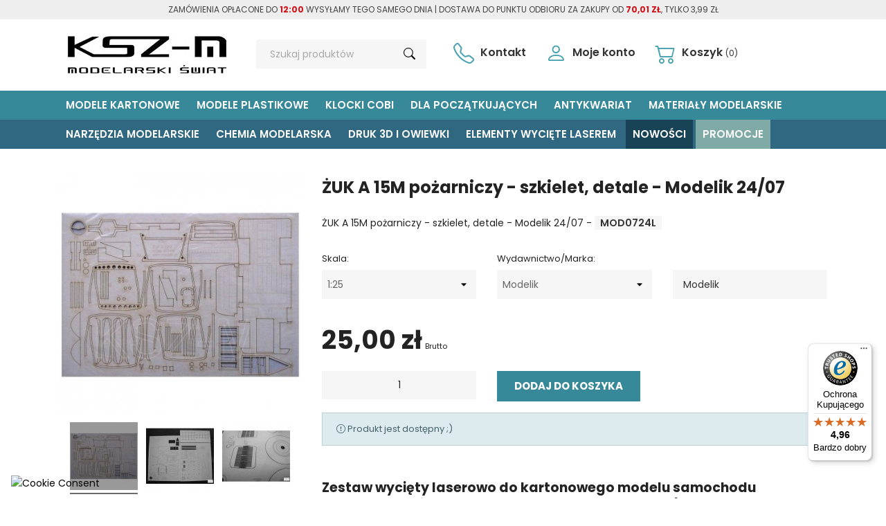

--- FILE ---
content_type: text/html; charset=utf-8
request_url: https://kszmodelarz.pl/pojazdy-cywilne/1086-szkielet-detale-do-zuk-a-15m-modelik-2407
body_size: 16651
content:
<!doctype html>
<html lang="pl-PL">

<head>
<meta charset="utf-8">

<meta http-equiv="x-ua-compatible" content="ie=edge">

<meta name="google-site-verification" content="wRozDMMm8G2j58aLd4P4y2c1RrIWueMZtubkcfLoZ6Y" />


<title>ŻUK A 15M pożarniczy - szkielet, detale - Modelik 24/07</title>



<meta name="description" content="">
<meta name="keywords" content="">


<link rel="canonical" href="https://kszmodelarz.pl/pojazdy-cywilne/1086-szkielet-detale-do-zuk-a-15m-modelik-2407">

  
<script type="application/ld+json">
  {
    "@context": "https://schema.org",
    "@type": "Organization",
    "name" : "KSZ Modelarz",
    "url" : "https://kszmodelarz.pl/",
          "logo": {
        "@type": "ImageObject",
        "url":"https://kszmodelarz.pl/img/kzsm-sklep-modelarski-logo-1489141880.jpg"
      }
      }
</script>

<script type="application/ld+json">
  {
    "@context": "https://schema.org",
    "@type": "WebPage",
    "isPartOf": {
      "@type": "WebSite",
      "url":  "https://kszmodelarz.pl/",
      "name": "KSZ Modelarz"
    },
    "name": "ŻUK A 15M pożarniczy - szkielet, detale - Modelik 24/07",
    "url":  "https://kszmodelarz.pl/pojazdy-cywilne/1086-szkielet-detale-do-zuk-a-15m-modelik-2407"
  }
</script>


  <script type="application/ld+json">
    {
      "@context": "https://schema.org",
      "@type": "BreadcrumbList",
      "itemListElement": [
                  {
            "@type": "ListItem",
            "position": 1,
            "name": "Strona główna",
            "item": "https://kszmodelarz.pl/"
          },                  {
            "@type": "ListItem",
            "position": 2,
            "name": "Elementy wycięte laserem",
            "item": "https://kszmodelarz.pl/25-elementy-wyciete-laserem"
          },                  {
            "@type": "ListItem",
            "position": 3,
            "name": "Pojazdy cywilne",
            "item": "https://kszmodelarz.pl/81-pojazdy-cywilne"
          },                  {
            "@type": "ListItem",
            "position": 4,
            "name": "ŻUK A 15M pożarniczy - szkielet, detale - Modelik 24/07",
            "item": "https://kszmodelarz.pl/pojazdy-cywilne/1086-szkielet-detale-do-zuk-a-15m-modelik-2407"
          }              ]
    }
  </script>

  

    <script type="application/ld+json">
  {
    "@context": "https://schema.org/",
    "@type": "Product",
    "name": "ŻUK A 15M pożarniczy - szkielet, detale - Modelik 24/07",
    "description": "",
    "category": "Pojazdy cywilne",
    "image" :"https://kszmodelarz.pl/3780-home_default/szkielet-detale-do-zuk-a-15m-modelik-2407.jpg",    "sku": "MOD0724Lk",
    "mpn": "MOD0724Lk"
        ,
    "brand": {
      "@type": "Thing",
      "name": "Modelik"
    }
            ,
    "weight": {
        "@context": "https://schema.org",
        "@type": "QuantitativeValue",
        "value": "0.060000",
        "unitCode": "kg"
    }
        ,
    "offers": {
      "@type": "Offer",
      "priceCurrency": "PLN",
      "name": "ŻUK A 15M pożarniczy - szkielet, detale - Modelik 24/07",
      "price": "25",
      "url": "https://kszmodelarz.pl/pojazdy-cywilne/1086-szkielet-detale-do-zuk-a-15m-modelik-2407#/25-skala-1_25/31-wydawnictwo_marka-modelik",
      "priceValidUntil": "2025-11-17",
              "image": ["https://kszmodelarz.pl/3780-large_default/szkielet-detale-do-zuk-a-15m-modelik-2407.jpg","https://kszmodelarz.pl/3781-large_default/szkielet-detale-do-zuk-a-15m-modelik-2407.jpg","https://kszmodelarz.pl/3782-large_default/szkielet-detale-do-zuk-a-15m-modelik-2407.jpg"],
            "sku": "MOD0724Lk",
      "mpn": "MOD0724Lk",
                        "availability": "https://schema.org/InStock",
      "seller": {
        "@type": "Organization",
        "name": "KSZ Modelarz"
      }
    }
      }
</script>

  




<meta property="og:title" content="ŻUK A 15M pożarniczy - szkielet, detale - Modelik 24/07" />
<meta property="og:description" content="" />
<meta property="og:url" content="https://kszmodelarz.pl/pojazdy-cywilne/1086-szkielet-detale-do-zuk-a-15m-modelik-2407" />
<meta property="og:site_name" content="KSZ Modelarz" />
 
 


<meta name="viewport" content="width=device-width, initial-scale=1">

<link rel="icon" type="image/vnd.microsoft.icon" href="https://kszmodelarz.pl/img/favicon.ico?1645015005"><link rel="shortcut icon" type="image/x-icon" href="https://kszmodelarz.pl/img/favicon.ico?1645015005">

<link rel="stylesheet" href="https://ruch-osm.sysadvisors.pl/widget.css" type="text/css" media="all"><link rel="stylesheet" href="https://kszmodelarz.pl/modules/ruch/views/css/ruch.css" type="text/css" media="all"><link rel="stylesheet" href="https://kszmodelarz.pl/themes/modelarz/assets/cache/theme-08d018209.css" type="text/css" media="all">




<script>
	var SCCconfig = {"_meta":{"module":"Powered by SEIGI Cookie & Consent module https:\/\/seigi.eu\/","version":"2.5.3","generated":"2025-11-01 23:38:05"},"cmv2_cats":{"analytics_storage":"analytics","ad_storage":"targeting","ad_user_data":"targeting","ad_personalization":"targeting","functionality_storage":"necessary","personalization_storage":"person_site","security_storage":"necessary"},"cookie_name":"s_cookie","cookie_expiration":182,"cookie_allow_remove":true,"autoremove_before_consent":true,"remove_cookie_tables":false,"enable_interval":true,"cookie_save_dot_domain":true,"force_consent":false,"gui_options":{"consent_modal":{"layout":"cmbox","position":"bottom left","transition":"0"},"settings_modal":{"layout":"cmbox","position":"right","transition":"0"}},"languages":{"pl-pl":{"consent_modal":{"title":"Polityka Cookies","description":"Wykorzystujemy pliki cookie do spersonalizowania tre\u015bci i reklam, aby oferowa\u0107 funkcje spo\u0142eczno\u015bciowe i analizowa\u0107 ruch w naszej witrynie. <button type=\"button\" data-cc=\"c-settings\" class=\"cc-link\">Wybierz<\/button>","buttons":[{"text":"Akceptuj","role":"accept_all","class":"c-bn c-btn-cta"},{"text":"Ustawienia","role":"","class":"c-bn"}],"primary_btn":{"text":"Zaakceptuj wszystko","role":"accept_all"}},"settings_modal":{"title":"<img src=\"https:\/\/kszmodelarz.pl\/img\/kzsm-sklep-modelarski-logo-1489141880.jpg\" alt=\"Logo\" loading=\"lazy\" style=\"margin-left: -4px; margin-bottom: -5px; height: 35px\">","save_settings_btn":"Zapisz ustawienia","accept_all_btn":"Zaakceptuj wszystko","accept_all_btn_class":"c-btn-cta","reject_all_btn_class":"","save_settings_btn_class":"","close_btn_label":"Close","cookie_table_headers":[{"col1":"Cookie"},{"col2":"URL"},{"col3":"Exp."},{"col4":"Info"}],"blocks":[{"title":"U\u017cywanie ciasteczek","description":"U\u017cywamy plik\u00f3w cookie, aby zapewni\u0107 podstawowe funkcje witryny i ulepszy\u0107 korzystanie z niej. Mo\u017cesz wybra\u0107 dla ka\u017cdej kategorii opcj\u0119 w\u0142\u0105czenia\/wy\u0142\u0105czenia w dowolnym momencie. Aby uzyska\u0107 wi\u0119cej informacji na temat plik\u00f3w cookie i innych wra\u017cliwych danych, przeczytaj pe\u0142n\u0105 <a href=\"https:\/\/kszmodelarz.pl\/info\/2-polityka-prywatnosci\" class=\"cc-link\">polityk\u0119 prywatno\u015bci<\/a>"},{"title":"Wymagane ciasteczka","description":"Te ciasteczka s\u0105 wymagane do poprawnego dzia\u0142ania strony. Bez nich strona nie dzia\u0142a\u0142a by prawid\u0142owo.","toggle":{"value":"necessary","enabled":true,"readonly":true},"cookie_table":[{"col1":"Prestashop-","col2":"kszmodelarz.pl","col3":"20d","col4":"To jest podstawowe ciasteczko, kt\u00f3re jest u\u017cywane do przechowywania informacji o twoim koszyku i stanie logowania.","is_regex":true},{"col1":"PHPSESSID","col2":"kszmodelarz.pl","col3":"2y","col4":"Jest to ciasteczko sesyjne u\u017cywane przez PHP do utrzymywania stanu sesji u\u017cytkownika na stronach internetowych. Pozwala serwerowi na rozpoznawanie powracaj\u0105cych u\u017cytkownik\u00f3w i zapewnia ci\u0105g\u0142o\u015b\u0107 dzia\u0142a\u0144, takich jak utrzymanie zalogowania czy zawarto\u015bci koszyka zakupowego.","is_regex":true},{"col1":"s_cookie","col2":"kszmodelarz.pl","col3":"365d","col4":"Plik cookie przechowuj\u0105cy informacje o Twoich zgodach","is_regex":true}]},{"title":"Ciasteczka wydajno\u015bciowe i analityczne","description":"Te ciasteczka pozwalaj\u0105 stronie zapami\u0119ta\u0107 poprzednie wybory dokonane na stronie","toggle":{"value":"analytics","enabled":true,"readonly":false},"cookie_table":[{"col1":"^_ga","col2":"google.com","col3":"2y","col4":"D\u0142ugoterminowy identyfikator u\u017cywany do identyfikacji unikalnych u\u017cytkownik\u00f3w","is_regex":true},{"col1":"_gid","col2":"google.com","col3":"1d","col4":"Kr\u00f3tkoterminowy identyfikator u\u017cywany do identyfikacji unikalnych u\u017cytkownik\u00f3w"},{"col1":"_fbc","col2":"facebook.com","col3":"2y","col4":"Przechowuje warto\u015b\u0107 parametru fbclid","is_regex":true},{"col1":"_fbp","col2":"facebook.com","col3":"90d","col4":"Unikalny identyfikator u\u017cytkownika","is_regex":true}]},{"title":"Personalizacja Reklam","description":"Ta opcja umo\u017cliwia przechowywanie plik\u00f3w cookie i danych w celu dostosowania reklam do Twoich zainteresowa\u0144, zar\u00f3wno na tej stronie, jak i poza ni\u0105. Umo\u017cliwia to zbieranie i analizowanie Twojego zachowania na stronie w celu dostarczania ukierunkowanych reklam, kt\u00f3re lepiej odpowiadaj\u0105 Twoim preferencjom oraz mierzenia skuteczno\u015bci tych reklam.","toggle":{"value":"targeting","enabled":true,"readonly":false},"cookie_table":[{"col1":"fr","col2":"facebook.com","col3":"90d","col4":"Facebook Remarketing","is_regex":true}]},{"title":"Personalizacja Strony","description":"Wybieraj\u0105c t\u0119 opcj\u0119, wyra\u017casz zgod\u0119 na u\u017cywanie plik\u00f3w cookie oraz danych do poprawy Twojego do\u015bwiadczenia na stronie poprzez personalizacj\u0119 tre\u015bci i funkcji na podstawie Twoich wzorc\u00f3w u\u017cytkowania i preferencji. Obejmuje to dostosowywanie uk\u0142ad\u00f3w, rekomendacje tre\u015bci oraz inne funkcjonalno\u015bci strony, aby nawigacja by\u0142a bardziej relewantna i anga\u017cuj\u0105ca.","toggle":{"value":"person_site","enabled":true,"readonly":false}},{"title":"Bezpiecze\u0144stwo","description":"Wybieraj\u0105c t\u0119 opcj\u0119, akceptujesz u\u017cywanie plik\u00f3w cookie i danych niezb\u0119dnych do zapewnienia bezpiecze\u0144stwa strony i ochrony przed dzia\u0142aniami oszuka\u0144czymi. Te pliki cookie pomagaj\u0105 w autentykacji u\u017cytkownik\u00f3w, zapobiegaj\u0105 nieautoryzowanemu dost\u0119powi do kont u\u017cytkownik\u00f3w i zapewniaj\u0105 integralno\u015b\u0107 strony.","toggle":{"value":"security","enabled":true,"readonly":false}}],"reject_all_btn":"Odrzu\u0107 wszystko"}}},"revision":2262130826};
	var controller = "product";
	var prestashop = {"cart":{"products":[],"totals":{"total":{"type":"total","label":"Razem","amount":0,"value":"0,00\u00a0z\u0142"},"total_including_tax":{"type":"total","label":"Suma (brutto)","amount":0,"value":"0,00\u00a0z\u0142"},"total_excluding_tax":{"type":"total","label":"Suma (netto)","amount":0,"value":"0,00\u00a0z\u0142"}},"subtotals":{"products":{"type":"products","label":"Produkty","amount":0,"value":"0,00\u00a0z\u0142"},"discounts":null,"shipping":{"type":"shipping","label":"Wysy\u0142ka","amount":0,"value":""},"tax":null},"products_count":0,"summary_string":"0 sztuk","vouchers":{"allowed":1,"added":[]},"discounts":[],"minimalPurchase":0,"minimalPurchaseRequired":""},"currency":{"id":1,"name":"Z\u0142oty polski","iso_code":"PLN","iso_code_num":"985","sign":"z\u0142"},"customer":{"lastname":null,"firstname":null,"email":null,"birthday":null,"newsletter":null,"newsletter_date_add":null,"optin":null,"website":null,"company":null,"siret":null,"ape":null,"is_logged":false,"gender":{"type":null,"name":null},"addresses":[]},"language":{"name":"Polski (Polish)","iso_code":"pl","locale":"pl-PL","language_code":"pl-pl","is_rtl":"0","date_format_lite":"Y-m-d","date_format_full":"Y-m-d H:i:s","id":1},"page":{"title":"","canonical":"https:\/\/kszmodelarz.pl\/pojazdy-cywilne\/1086-szkielet-detale-do-zuk-a-15m-modelik-2407","meta":{"title":"\u017bUK A 15M po\u017carniczy - szkielet, detale - Modelik 24\/07","description":"","keywords":"","robots":"index"},"page_name":"product","body_classes":{"lang-pl":true,"lang-rtl":false,"country-PL":true,"currency-PLN":true,"layout-full-width":true,"page-product":true,"tax-display-enabled":true,"product-id-1086":true,"product-\u017bUK A 15M po\u017carniczy - szkielet, detale - Modelik 24\/07":true,"product-id-category-81":true,"product-id-manufacturer-6":true,"product-id-supplier-0":true,"product-available-for-order":true},"admin_notifications":[]},"shop":{"name":"KSZ Modelarz","logo":"https:\/\/kszmodelarz.pl\/img\/kzsm-sklep-modelarski-logo-1489141880.jpg","stores_icon":"https:\/\/kszmodelarz.pl\/img\/kzsm-sklep-modelarski-logo_stores-1489582592.gif","favicon":"https:\/\/kszmodelarz.pl\/img\/favicon.ico"},"urls":{"base_url":"https:\/\/kszmodelarz.pl\/","current_url":"https:\/\/kszmodelarz.pl\/pojazdy-cywilne\/1086-szkielet-detale-do-zuk-a-15m-modelik-2407","shop_domain_url":"https:\/\/kszmodelarz.pl","img_ps_url":"https:\/\/kszmodelarz.pl\/img\/","img_cat_url":"https:\/\/kszmodelarz.pl\/img\/c\/","img_lang_url":"https:\/\/kszmodelarz.pl\/img\/l\/","img_prod_url":"https:\/\/kszmodelarz.pl\/img\/p\/","img_manu_url":"https:\/\/kszmodelarz.pl\/img\/m\/","img_sup_url":"https:\/\/kszmodelarz.pl\/img\/su\/","img_ship_url":"https:\/\/kszmodelarz.pl\/img\/s\/","img_store_url":"https:\/\/kszmodelarz.pl\/img\/st\/","img_col_url":"https:\/\/kszmodelarz.pl\/img\/co\/","img_url":"https:\/\/kszmodelarz.pl\/themes\/modelarz\/assets\/img\/","css_url":"https:\/\/kszmodelarz.pl\/themes\/modelarz\/assets\/css\/","js_url":"https:\/\/kszmodelarz.pl\/themes\/modelarz\/assets\/js\/","pic_url":"https:\/\/kszmodelarz.pl\/upload\/","pages":{"address":"https:\/\/kszmodelarz.pl\/adres","addresses":"https:\/\/kszmodelarz.pl\/adresy","authentication":"https:\/\/kszmodelarz.pl\/logowanie","cart":"https:\/\/kszmodelarz.pl\/koszyk","category":"https:\/\/kszmodelarz.pl\/index.php?controller=category","cms":"https:\/\/kszmodelarz.pl\/index.php?controller=cms","contact":"https:\/\/kszmodelarz.pl\/kontakt","discount":"https:\/\/kszmodelarz.pl\/kody-rabatowe","guest_tracking":"https:\/\/kszmodelarz.pl\/status","history":"https:\/\/kszmodelarz.pl\/historia","identity":"https:\/\/kszmodelarz.pl\/ustawienia","index":"https:\/\/kszmodelarz.pl\/","my_account":"https:\/\/kszmodelarz.pl\/konto","order_confirmation":"https:\/\/kszmodelarz.pl\/potwierdzenie-zamowienia","order_detail":"https:\/\/kszmodelarz.pl\/index.php?controller=order-detail","order_follow":"https:\/\/kszmodelarz.pl\/index.php?controller=order-follow","order":"https:\/\/kszmodelarz.pl\/zamowienie","order_return":"https:\/\/kszmodelarz.pl\/index.php?controller=order-return","order_slip":"https:\/\/kszmodelarz.pl\/index.php?controller=order-slip","pagenotfound":"https:\/\/kszmodelarz.pl\/404","password":"https:\/\/kszmodelarz.pl\/reset","pdf_invoice":"https:\/\/kszmodelarz.pl\/index.php?controller=pdf-invoice","pdf_order_return":"https:\/\/kszmodelarz.pl\/index.php?controller=pdf-order-return","pdf_order_slip":"https:\/\/kszmodelarz.pl\/index.php?controller=pdf-order-slip","prices_drop":"https:\/\/kszmodelarz.pl\/promocje","product":"https:\/\/kszmodelarz.pl\/index.php?controller=product","search":"https:\/\/kszmodelarz.pl\/szukaj","sitemap":"https:\/\/kszmodelarz.pl\/mapa","stores":"https:\/\/kszmodelarz.pl\/index.php?controller=stores","supplier":"https:\/\/kszmodelarz.pl\/index.php?controller=supplier","register":"https:\/\/kszmodelarz.pl\/logowanie?create_account=1","order_login":"https:\/\/kszmodelarz.pl\/zamowienie?login=1"},"alternative_langs":[],"theme_assets":"\/themes\/modelarz\/assets\/","actions":{"logout":"https:\/\/kszmodelarz.pl\/?mylogout="},"no_picture_image":{"bySize":{"small_default":{"url":"https:\/\/kszmodelarz.pl\/img\/p\/pl-default-small_default.jpg","width":98,"height":98},"cart_default":{"url":"https:\/\/kszmodelarz.pl\/img\/p\/pl-default-cart_default.jpg","width":125,"height":125},"home_default":{"url":"https:\/\/kszmodelarz.pl\/img\/p\/pl-default-home_default.jpg","width":230,"height":250},"medium_default":{"url":"https:\/\/kszmodelarz.pl\/img\/p\/pl-default-medium_default.jpg","width":409,"height":409},"large_default":{"url":"https:\/\/kszmodelarz.pl\/img\/p\/pl-default-large_default.jpg","width":800,"height":800}},"small":{"url":"https:\/\/kszmodelarz.pl\/img\/p\/pl-default-small_default.jpg","width":98,"height":98},"medium":{"url":"https:\/\/kszmodelarz.pl\/img\/p\/pl-default-home_default.jpg","width":230,"height":250},"large":{"url":"https:\/\/kszmodelarz.pl\/img\/p\/pl-default-large_default.jpg","width":800,"height":800},"legend":""}},"configuration":{"display_taxes_label":true,"display_prices_tax_incl":true,"is_catalog":false,"show_prices":true,"opt_in":{"partner":false},"quantity_discount":{"type":"discount","label":"Rabat Jednostkowy"},"voucher_enabled":1,"return_enabled":0},"field_required":[],"breadcrumb":{"links":[{"title":"Strona g\u0142\u00f3wna","url":"https:\/\/kszmodelarz.pl\/"},{"title":"Elementy wyci\u0119te laserem","url":"https:\/\/kszmodelarz.pl\/25-elementy-wyciete-laserem"},{"title":"Pojazdy cywilne","url":"https:\/\/kszmodelarz.pl\/81-pojazdy-cywilne"},{"title":"\u017bUK A 15M po\u017carniczy - szkielet, detale - Modelik 24\/07","url":"https:\/\/kszmodelarz.pl\/pojazdy-cywilne\/1086-szkielet-detale-do-zuk-a-15m-modelik-2407"}],"count":4},"link":{"protocol_link":"https:\/\/","protocol_content":"https:\/\/"},"time":1762039083,"static_token":"97f67aca766e74904a4e99d053ed06ca","token":"610943ea9bb09e46f5cd11be7bad17ae","debug":false};
	var trustedshopseasyintegration_css = "https:\/\/kszmodelarz.pl\/modules\/trustedshopseasyintegration\/views\/css\/front\/front.1.0.5.css";
</script>



<!-- Magic Zoom Plus Prestashop module version v5.10.4 [v1.6.94:v5.3.7] -->
<script type="text/javascript">window["mgctlbx$Pltm"] = "Prestashop";</script>
<link type="text/css" href="/modules/magiczoomplus/views/css/magicscroll.css" rel="stylesheet" media="screen" />
<script type="text/javascript" src="/modules/magiczoomplus/views/js/magicscroll.js"></script>
<script type="text/javascript">
	MagicScrollOptions = {
		'width':'auto',
		'height':'auto',
		'orientation':'horizontal',
		'mode':'scroll',
		'items':'3',
		'speed':600,
		'autoplay':0,
		'loop':'infinite',
		'step':'auto',
		'arrows':'inside',
		'pagination':false,
		'easing':'cubic-bezier(.8, 0, .5, 1)',
		'scrollOnWheel':'auto',
		'lazy-load':false
	}
</script>

<!-- Magic Zoom Plus Prestashop module version v5.10.4 [v1.6.94:v5.3.7] -->
<script type="text/javascript">window["mgctlbx$Pltm"] = "Prestashop";</script>
<link type="text/css" href="/modules/magiczoomplus/views/css/magiczoomplus.css" rel="stylesheet" media="screen" />
<link type="text/css" href="/modules/magiczoomplus/views/css/magiczoomplus.module.css" rel="stylesheet" media="screen" />
<script type="text/javascript" src="/modules/magiczoomplus/views/js/magiczoomplus.js"></script>
<script type="text/javascript" src="/modules/magiczoomplus/views/js/magictoolbox.utils.js"></script>
<script type="text/javascript">
	var mzOptions = {
		'zoomWidth':'100%',
		'zoomHeight':'100%',
		'zoomPosition':'right',
		'zoomDistance':20,
		'selectorTrigger':'click',
		'transitionEffect':true,
		'lazyZoom':true,
		'rightClick':false,
		'cssClass':'',
		'zoomMode':'zoom',
		'zoomOn':'hover',
		'upscale':true,
		'smoothing':true,
		'variableZoom':false,
		'zoomCaption':'off',
		'expand':'window',
		'expandZoomMode':'zoom',
		'expandZoomOn':'click',
		'expandCaption':true,
		'closeOnClickOutside':true,
		'hint':'off',
		'textHoverZoomHint':'Hover to zoom',
		'textClickZoomHint':'Click to zoom',
		'textExpandHint':'Click to expand',
		'textBtnClose':'Close',
		'textBtnNext':'Next',
		'textBtnPrev':'Previous'
	}
</script>
<script type="text/javascript">
	var mzMobileOptions = {
		'zoomMode':'off',
		'textHoverZoomHint':'Touch to zoom',
		'textClickZoomHint':'Double tap or pinch to zoom',
		'textExpandHint':'Tap to expand'
	}
</script>

<script type="text/javascript">
    var isPrestaShop15x = true;
    var isPrestaShop1541 = true;
    var isPrestaShop156x = true;
    var isPrestaShop16x = true;
    var isPrestaShop17x = true;
    var mEvent = 'click';
    var originalLayout = false;
    var m360AsPrimaryImage = false && (typeof(window['Magic360']) != 'undefined');
    var useMagicScroll = true;
    var scrollItems = 3;
    var isProductMagicScrollStopped = true;
    var doWaitForMagicScrollToStart = false;
    MagicScrollOptions['onReady'] = function(id) {
        //console.log('MagicScroll onReady: ', id);
        if (id == 'MagicToolboxSelectors1086') {
            isProductMagicScrollStopped = false;
            doWaitForMagicScrollToStart = false;
        }
    }
    MagicScrollOptions['onStop'] = function(id) {
        //console.log('MagicScroll onStop: ', id);
        if (id == 'MagicToolboxSelectors1086') {
            isProductMagicScrollStopped = true;
        }
    }

    var isProductMagicZoomReady = false;
    var allowHighlightActiveSelectorOnUpdate = true;
    mzOptions['onZoomReady'] = function(id) {
        //console.log('MagicZoomPlus onZoomReady: ', id);
        if (id == 'MagicZoomPlusImageMainImage') {
            isProductMagicZoomReady = true;
        }
    }
    mzOptions['onUpdate'] = function(id, oldA, newA) {
        //console.log('MagicZoomPlus onUpdate: ', id);
        if (allowHighlightActiveSelectorOnUpdate) {
            mtHighlightActiveSelector(newA);
        }
        allowHighlightActiveSelectorOnUpdate = true;
    }


</script>
<script type="text/javascript" src="/modules/magiczoomplus/views/js/product17.js"></script>

<script type="text/javascript" src="/modules/magiczoomplus/views/js/switch.js"></script>
<script type="text/javascript" data-keepinline="true" >
 // SEIGI Cookie & Consent Custom Consent 
 window.dataLayer = window.dataLayer || []; function gtag() { window.dataLayer.push(arguments); } gtag('consent','default', {"ad_storage":"denied","analytics_storage":"granted","functionality_storage":"denied","personalization_storage":"denied","security_storage":"denied","ad_personalization":"denied","ad_user_data":"denied"}); gtag('set', 'allow_ad_personalization_signals', false); /* */ function executeSeigiCookiegtag (event){ gtag('consent', 'update', {  'analytics_storage': event.detail.cookie.categories.includes(SCCconfig.cmv2_cats.analytics_storage) ? 'granted' : 'denied',  'ad_storage': event.detail.cookie.categories.includes(SCCconfig.cmv2_cats.ad_storage) ? 'granted' : 'denied',  'ad_user_data': event.detail.cookie.categories.includes(SCCconfig.cmv2_cats.ad_user_data) ? 'granted' : 'denied',  'ad_personalization': event.detail.cookie.categories.includes(SCCconfig.cmv2_cats.ad_personalization) ? 'granted' : 'denied',  'functionality_storage': event.detail.cookie.categories.includes(SCCconfig.cmv2_cats.functionality_storage) ? 'granted' : 'denied',  'personalization_storage': event.detail.cookie.categories.includes(SCCconfig.cmv2_cats.personalization_storage) ? 'granted' : 'denied',  'security_storage': event.detail.cookie.categories.includes(SCCconfig.cmv2_cats.security_storage) ? 'granted' : 'denied', }); gtag('set', 'ads_data_redaction', event.detail.cookie.categories.includes('analytics')); gtag('set', 'allow_ad_personalization_signals', event.detail.cookie.categories.includes('targeting')); } document.addEventListener('SeigiCookieEventOnLoadAccepted', executeSeigiCookiegtag); document.addEventListener('SeigiCookieEventOnChange', executeSeigiCookiegtag);</script><style>
:root {
  --scc-popup-width: 24.2em;
  --scc-color: #378899;
  --scc-color-hov: #306881;
  --scc-b1-order: 1;
  --scc-b2-order: 2;
  --scc-b3-order: 3;
}
</style>                      <script
                            src="https://integrations.etrusted.com/applications/widget.js/v2"
                            async=""
                            defer=""
                      ></script>
            <!-- Orlen-hookHeader product -->



<link rel="preconnect" href="https://fonts.googleapis.com">
<link rel="preconnect" href="https://fonts.gstatic.com" crossorigin>
<link href="https://fonts.googleapis.com/css2?family=Poppins:wght@400;600;700&display=swap" rel="stylesheet"> 

<!-- Boostrap Icons -->
<link rel="stylesheet" href="https://cdn.jsdelivr.net/npm/bootstrap-icons@1.8.3/font/bootstrap-icons.css">

<script type="application/ld+json">
{
"@context": "http://schema.org",
"@type": "LocalBusiness",
"address": {
"@type": "PostalAddress",
"addressLocality": "Białystok",
"addressRegion": "podlaskie",
"postalCode":"15-811",
"streetAddress": "Kalinowa 15/21"
},
"description": "Sklep modelarski KZSM. Oferujemy modele kartonowe do sklejania m.in. okręty, wozy bojowe, samochody, samoloty i inne. Serdecznie zapraszamy!",
"name": "KSZ Modelarz",
"telephone": "664 705 999",
"image": "http://kszmodelarz.pl/img/kzsm-sklep-modelarski-logo-1489141880.jpg",
"url": "http://kszmodelarz.pl","sameAs" : [
"https://twitter.com/kszmodelarz",
"https://plus.google.com/b/113642113372165066406/113642113372165066406?hl=pl"],
"geo": {
"@type": "GeoCoordinates",
"latitude": "25.948969",
"longitude": "-80.226439"
}
}
</script>


<meta property="og:type" content="product">
<meta property="og:image" content="https://kszmodelarz.pl/3780-large_default/szkielet-detale-do-zuk-a-15m-modelik-2407.jpg">

<meta property="product:pretax_price:amount" content="20.325203">
<meta property="product:pretax_price:currency" content="PLN">
<meta property="product:price:amount" content="25">
<meta property="product:price:currency" content="PLN">

<meta property="product:weight:value" content="0.060000">
<meta property="product:weight:units" content="kg">
</head>

<body id="product" class="lang-pl country-pl currency-pln layout-full-width page-product tax-display-enabled product-id-1086 product-Zuk-a-15m-pozarniczy-szkielet-detale-modelik-24-07 product-id-category-81 product-id-manufacturer-6 product-id-supplier-0 product-available-for-order">


<header id="header" class="header header-js">
<div class="banner-mod text-center"><p>ZAMÓWIENIA OPŁACONE DO <strong><span style="color: #d0121a;">12:00</span></strong> WYSYŁAMY TEGO SAMEGO DNIA | DOSTAWA DO PUNKTU ODBIORU ZA ZAKUPY OD <span style="color: #d0121a;"><strong>70,01 ZŁ</strong></span>, TYLKO 3,99 ZŁ</p></div>

<div class="container py-2" style="min-height:103px">
	<div class="row">
		<div class="col-lg-3 col-12 logo-mod">
			<div class="hidden-md-up text-sm-center mobile">
				<div class="float-xs-left" id="menu-icon">
					<i class="bi bi-list"></i>
				</div>
			<div class="float-xs-right" id="_mobile_cart"></div>
			</div>
			
<a href="https://kszmodelarz.pl/"><img class="logo img-fluid" src="https://kszmodelarz.pl/img/kzsm-sklep-modelarski-logo-1489141880.jpg" alt="KSZ Modelarz" /></a>

		</div>
		<div class="col-lg-3 col-12 pr-2 search-mod"><div id="search_widget" data-search-controller-url="//kszmodelarz.pl/szukaj">
<form method="get" action="//kszmodelarz.pl/szukaj">
    <input type="hidden" name="controller" value="search">
    <input type="text" name="s" value="" placeholder="Szukaj produktów" aria-label="Szukaj">
	<button type="submit"><i class="bi bi-search"></i></button>
</form>
</div>
</div>
		<div class="col-lg-6 col-12 hidden-sm-down more-mod"><div id="_desktop_contact_link" class="d-inline-block contact-mod"><a href="https://kszmodelarz.pl/kontakt"><i class="bi bi-telephone colors hidden-sm-down"></i> Kontakt</a></div>
<div id="_desktop_user_info" class="d-inline-block mx-2 sign-mod">


<a href="https://kszmodelarz.pl/konto" rel="nofollow">
	<i class="bi bi-person colors hidden-sm-down"></i> Moje konto
</a>

</div>
<div id="_desktop_cart" class="d-inline-block cart-mod">
<div class="blockcart cart-preview inactive" data-refresh-url="//kszmodelarz.pl/modul/ps_shoppingcart/ajax">
	<a rel="nofollow" aria-label="Link do koszyka zawierającego 0 produkt(ów)" href="//kszmodelarz.pl/koszyk?action=show">
		<i class="bi bi-cart2 colors"></i>
		<span class="hidden-sm-down">Koszyk</span>
		<span class="cart-products-count hidden-sm-down">(0)</span>
	</a>
</div>
</div>
</div>
	</div>
</div>

<div id="mobile_top_menu_wrapper" class="container hidden-md-up" style="display:none;">
	<div class="js-top-menu mobile" id="_mobile_top_menu"></div>
	<div class="js-top-menu-bottom">
		<div id="_mobile_contact_link"></div>
		<div id="_mobile_user_info"></div>
	</div>
</div>



<div class="menu-mod menu js-top-menu position-static hidden-sm-down" id="_desktop_top_menu">

<ul class="top-menu top-menu-global" id="top-menu" data-depth="0">

<li class="category" id="category-12">
	<a class="dropdown-item" href="https://kszmodelarz.pl/12-modele-kartonowe" data-depth="0" >
				<span class="float-xs-right hidden-md-up">
			<span data-target="#top_sub_menu_54077" data-toggle="collapse" class="navbar-toggler collapse-icons">
				<i class="bi bi-arrow-down-short colors"></i>
			</span>
		</span>
		Modele Kartonowe
	</a>
		<div  class="popover sub-menu js-sub-menu collapse" id="top_sub_menu_54077">
		

<ul class="top-menu" data-depth="1">

<li class="category" id="category-15">
	<a class="dropdown-item dropdown-submenu" href="https://kszmodelarz.pl/15-samoloty" data-depth="1" >
				<span class="float-xs-right hidden-md-up">
			<span data-target="#top_sub_menu_88503" data-toggle="collapse" class="navbar-toggler collapse-icons">
				<i class="bi bi-arrow-down-short colors"></i>
			</span>
		</span>
		Samoloty
	</a>
		<div  class="collapse" id="top_sub_menu_88503">
		

<ul class="top-menu" data-depth="2">

<li class="category" id="category-118">
	<a class="dropdown-item" href="https://kszmodelarz.pl/118-i-wojna-swiatowa" data-depth="2" >
		I Wojna Światowa
	</a>
	</li>
<li class="category" id="category-116">
	<a class="dropdown-item" href="https://kszmodelarz.pl/116-ii-wojna-swiatowa" data-depth="2" >
		II Wojna Światowa
	</a>
	</li>
<li class="category" id="category-120">
	<a class="dropdown-item" href="https://kszmodelarz.pl/120-wrzesien-39-samoloty-polskie" data-depth="2" >
		Wrzesień &#039;39 samoloty polskie
	</a>
	</li>
<li class="category" id="category-117">
	<a class="dropdown-item" href="https://kszmodelarz.pl/117-po-ii-ws-i-wspolczesne" data-depth="2" >
		Po II WŚ i współczesne
	</a>
	</li>
<li class="category" id="category-119">
	<a class="dropdown-item" href="https://kszmodelarz.pl/119-samoloty-pasazerskie" data-depth="2" >
		Samoloty pasażerskie
	</a>
	</li>
<li class="category" id="category-121">
	<a class="dropdown-item" href="https://kszmodelarz.pl/121-samoloty-cywilne" data-depth="2" >
		Samoloty cywilne
	</a>
	</li>

</ul>

	</div>
	</li>
<li class="category" id="category-16">
	<a class="dropdown-item dropdown-submenu" href="https://kszmodelarz.pl/16-smiglowce" data-depth="1" >
		Śmigłowce
	</a>
	</li>
<li class="category" id="category-17">
	<a class="dropdown-item dropdown-submenu" href="https://kszmodelarz.pl/17-okrety" data-depth="1" >
		Okręty
	</a>
	</li>
<li class="category" id="category-18">
	<a class="dropdown-item dropdown-submenu" href="https://kszmodelarz.pl/18-statki-cywilne" data-depth="1" >
		Statki cywilne
	</a>
	</li>
<li class="category" id="category-19">
	<a class="dropdown-item dropdown-submenu" href="https://kszmodelarz.pl/19-zaglowce" data-depth="1" >
		Żaglowce
	</a>
	</li>
<li class="category" id="category-20">
	<a class="dropdown-item dropdown-submenu" href="https://kszmodelarz.pl/20-wozy-bojowe" data-depth="1" >
		Wozy bojowe
	</a>
	</li>
<li class="category" id="category-21">
	<a class="dropdown-item dropdown-submenu" href="https://kszmodelarz.pl/21-pojazdy-cywilne" data-depth="1" >
		Pojazdy cywilne
	</a>
	</li>
<li class="category" id="category-22">
	<a class="dropdown-item dropdown-submenu" href="https://kszmodelarz.pl/22-kolej" data-depth="1" >
		Kolej
	</a>
	</li>
<li class="category" id="category-23">
	<a class="dropdown-item dropdown-submenu" href="https://kszmodelarz.pl/23-architektura" data-depth="1" >
		Architektura
	</a>
	</li>
<li class="category" id="category-24">
	<a class="dropdown-item dropdown-submenu" href="https://kszmodelarz.pl/24-rakiety" data-depth="1" >
		Rakiety
	</a>
	</li>

</ul>

	</div>
	</li>
<li class="category" id="category-41">
	<a class="dropdown-item" href="https://kszmodelarz.pl/41-modele-plastikowe" data-depth="0" >
				<span class="float-xs-right hidden-md-up">
			<span data-target="#top_sub_menu_61441" data-toggle="collapse" class="navbar-toggler collapse-icons">
				<i class="bi bi-arrow-down-short colors"></i>
			</span>
		</span>
		Modele Plastikowe
	</a>
		<div  class="popover sub-menu js-sub-menu collapse" id="top_sub_menu_61441">
		

<ul class="top-menu" data-depth="1">

<li class="category" id="category-42">
	<a class="dropdown-item dropdown-submenu" href="https://kszmodelarz.pl/42-samoloty-plastikowe-do-skladania" data-depth="1" >
		Samoloty
	</a>
	</li>
<li class="category" id="category-50">
	<a class="dropdown-item dropdown-submenu" href="https://kszmodelarz.pl/50-smiglowce-plastikowe-do-skladania" data-depth="1" >
		Śmigłowce
	</a>
	</li>
<li class="category" id="category-49">
	<a class="dropdown-item dropdown-submenu" href="https://kszmodelarz.pl/49-modele-wozow-bojowych-do-sklejania" data-depth="1" >
		Wozy bojowe
	</a>
	</li>
<li class="category" id="category-52">
	<a class="dropdown-item dropdown-submenu" href="https://kszmodelarz.pl/52-pojazdy-cywilne-do-sklejania-plastikowe" data-depth="1" >
				<span class="float-xs-right hidden-md-up">
			<span data-target="#top_sub_menu_87724" data-toggle="collapse" class="navbar-toggler collapse-icons">
				<i class="bi bi-arrow-down-short colors"></i>
			</span>
		</span>
		Pojazdy cywilne
	</a>
		<div  class="collapse" id="top_sub_menu_87724">
		

<ul class="top-menu" data-depth="2">

<li class="category" id="category-109">
	<a class="dropdown-item" href="https://kszmodelarz.pl/109-motocykle" data-depth="2" >
		Motocykle
	</a>
	</li>

</ul>

	</div>
	</li>
<li class="category" id="category-43">
	<a class="dropdown-item dropdown-submenu" href="https://kszmodelarz.pl/43-okrety-do-sklejania-plastikowe" data-depth="1" >
		Okręty
	</a>
	</li>
<li class="category" id="category-57">
	<a class="dropdown-item dropdown-submenu" href="https://kszmodelarz.pl/57-statki-cywilne" data-depth="1" >
		Statki cywilne
	</a>
	</li>
<li class="category" id="category-56">
	<a class="dropdown-item dropdown-submenu" href="https://kszmodelarz.pl/56-modele-zaglowcow-do-sklejania" data-depth="1" >
		Żaglowce
	</a>
	</li>
<li class="category" id="category-93">
	<a class="dropdown-item dropdown-submenu" href="https://kszmodelarz.pl/93-kolej" data-depth="1" >
		Kolej
	</a>
	</li>
<li class="category" id="category-53">
	<a class="dropdown-item dropdown-submenu" href="https://kszmodelarz.pl/53-figurki" data-depth="1" >
		Figurki
	</a>
	</li>
<li class="category" id="category-115">
	<a class="dropdown-item dropdown-submenu" href="https://kszmodelarz.pl/115-star-wars" data-depth="1" >
		Star Wars
	</a>
	</li>

</ul>

	</div>
	</li>
<li class="category" id="category-94">
	<a class="dropdown-item" href="https://kszmodelarz.pl/94-klocki-cobi" data-depth="0" >
				<span class="float-xs-right hidden-md-up">
			<span data-target="#top_sub_menu_43544" data-toggle="collapse" class="navbar-toggler collapse-icons">
				<i class="bi bi-arrow-down-short colors"></i>
			</span>
		</span>
		Klocki Cobi
	</a>
		<div  class="popover sub-menu js-sub-menu collapse" id="top_sub_menu_43544">
		

<ul class="top-menu" data-depth="1">

<li class="category" id="category-123">
	<a class="dropdown-item dropdown-submenu" href="https://kszmodelarz.pl/123-czolgi-i-pojazdy-wojskowe" data-depth="1" >
		Czołgi i pojazdy wojskowe
	</a>
	</li>
<li class="category" id="category-124">
	<a class="dropdown-item dropdown-submenu" href="https://kszmodelarz.pl/124-samochody" data-depth="1" >
		Samochody
	</a>
	</li>
<li class="category" id="category-122">
	<a class="dropdown-item dropdown-submenu" href="https://kszmodelarz.pl/122-samoloty" data-depth="1" >
		Samoloty
	</a>
	</li>
<li class="category" id="category-125">
	<a class="dropdown-item dropdown-submenu" href="https://kszmodelarz.pl/125-figurki-zolnierzy" data-depth="1" >
		Figurki żołnierzy
	</a>
	</li>
<li class="category" id="category-126">
	<a class="dropdown-item dropdown-submenu" href="https://kszmodelarz.pl/126-statki-i-okrety" data-depth="1" >
		Statki i okręty
	</a>
	</li>

</ul>

	</div>
	</li>
<li class="category" id="category-14">
	<a class="dropdown-item" href="https://kszmodelarz.pl/14-modelarstwo-dla-poczatkujacych" data-depth="0" >
				<span class="float-xs-right hidden-md-up">
			<span data-target="#top_sub_menu_61552" data-toggle="collapse" class="navbar-toggler collapse-icons">
				<i class="bi bi-arrow-down-short colors"></i>
			</span>
		</span>
		Dla początkujących
	</a>
		<div  class="popover sub-menu js-sub-menu collapse" id="top_sub_menu_61552">
		

<ul class="top-menu" data-depth="1">

<li class="category" id="category-110">
	<a class="dropdown-item dropdown-submenu" href="https://kszmodelarz.pl/110-lokomotywy-wagony" data-depth="1" >
		Lokomotywy, wagony
	</a>
	</li>

</ul>

	</div>
	</li>
<li class="category" id="category-33">
	<a class="dropdown-item" href="https://kszmodelarz.pl/33-antykwariat" data-depth="0" >
				<span class="float-xs-right hidden-md-up">
			<span data-target="#top_sub_menu_71240" data-toggle="collapse" class="navbar-toggler collapse-icons">
				<i class="bi bi-arrow-down-short colors"></i>
			</span>
		</span>
		Antykwariat
	</a>
		<div  class="popover sub-menu js-sub-menu collapse" id="top_sub_menu_71240">
		

<ul class="top-menu" data-depth="1">

<li class="category" id="category-34">
	<a class="dropdown-item dropdown-submenu" href="https://kszmodelarz.pl/34-samoloty" data-depth="1" >
		Samoloty
	</a>
	</li>
<li class="category" id="category-35">
	<a class="dropdown-item dropdown-submenu" href="https://kszmodelarz.pl/35-smiglowce" data-depth="1" >
		Śmigłowce
	</a>
	</li>
<li class="category" id="category-36">
	<a class="dropdown-item dropdown-submenu" href="https://kszmodelarz.pl/36-okrety" data-depth="1" >
		Okręty
	</a>
	</li>
<li class="category" id="category-37">
	<a class="dropdown-item dropdown-submenu" href="https://kszmodelarz.pl/37-statki-cywilne" data-depth="1" >
		Statki cywilne
	</a>
	</li>
<li class="category" id="category-38">
	<a class="dropdown-item dropdown-submenu" href="https://kszmodelarz.pl/38-zaglowce" data-depth="1" >
		Żaglowce
	</a>
	</li>
<li class="category" id="category-39">
	<a class="dropdown-item dropdown-submenu" href="https://kszmodelarz.pl/39-wozy-bojowe" data-depth="1" >
		Wozy bojowe
	</a>
	</li>
<li class="category" id="category-40">
	<a class="dropdown-item dropdown-submenu" href="https://kszmodelarz.pl/40-kolej" data-depth="1" >
		Kolej
	</a>
	</li>
<li class="category" id="category-48">
	<a class="dropdown-item dropdown-submenu" href="https://kszmodelarz.pl/48-pojazdy-cywilne" data-depth="1" >
		Pojazdy cywilne
	</a>
	</li>

</ul>

	</div>
	</li>
<li class="category" id="category-59">
	<a class="dropdown-item" href="https://kszmodelarz.pl/59-materialy-modelarskie" data-depth="0" >
				<span class="float-xs-right hidden-md-up">
			<span data-target="#top_sub_menu_97864" data-toggle="collapse" class="navbar-toggler collapse-icons">
				<i class="bi bi-arrow-down-short colors"></i>
			</span>
		</span>
		Materiały modelarskie
	</a>
		<div  class="popover sub-menu js-sub-menu collapse" id="top_sub_menu_97864">
		

<ul class="top-menu" data-depth="1">

<li class="category" id="category-75">
	<a class="dropdown-item dropdown-submenu" href="https://kszmodelarz.pl/75-tektura" data-depth="1" >
		Tektura
	</a>
	</li>
<li class="category" id="category-76">
	<a class="dropdown-item dropdown-submenu" href="https://kszmodelarz.pl/76-druty" data-depth="1" >
		Druty
	</a>
	</li>
<li class="category" id="category-89">
	<a class="dropdown-item dropdown-submenu" href="https://kszmodelarz.pl/89-liny-nici" data-depth="1" >
		Liny, nici
	</a>
	</li>
<li class="category" id="category-77">
	<a class="dropdown-item dropdown-submenu" href="https://kszmodelarz.pl/77-pozostale" data-depth="1" >
		Pozostałe
	</a>
	</li>

</ul>

	</div>
	</li>
<li class="category" id="category-32">
	<a class="dropdown-item" href="https://kszmodelarz.pl/32-narzedzia-modelarskie" data-depth="0" >
				<span class="float-xs-right hidden-md-up">
			<span data-target="#top_sub_menu_4498" data-toggle="collapse" class="navbar-toggler collapse-icons">
				<i class="bi bi-arrow-down-short colors"></i>
			</span>
		</span>
		Narzędzia modelarskie
	</a>
		<div  class="popover sub-menu js-sub-menu collapse" id="top_sub_menu_4498">
		

<ul class="top-menu" data-depth="1">

<li class="category" id="category-60">
	<a class="dropdown-item dropdown-submenu" href="https://kszmodelarz.pl/60-pedzelki" data-depth="1" >
		Pędzelki
	</a>
	</li>
<li class="category" id="category-61">
	<a class="dropdown-item dropdown-submenu" href="https://kszmodelarz.pl/61-aerografy-i-kompresory" data-depth="1" >
		Aerografy i kompresory
	</a>
	</li>
<li class="category" id="category-62">
	<a class="dropdown-item dropdown-submenu" href="https://kszmodelarz.pl/62-maty-do-ciecia" data-depth="1" >
		Maty do cięcia
	</a>
	</li>
<li class="category" id="category-63">
	<a class="dropdown-item dropdown-submenu" href="https://kszmodelarz.pl/63-pesety-i-lupy-szczypce-i-cazki" data-depth="1" >
		Pęsety i lupy, szczypce i cążki
	</a>
	</li>
<li class="category" id="category-64">
	<a class="dropdown-item dropdown-submenu" href="https://kszmodelarz.pl/64-skalpele-noze-i-nozyczki" data-depth="1" >
		Skalpele, noże i nożyczki
	</a>
	</li>
<li class="category" id="category-65">
	<a class="dropdown-item dropdown-submenu" href="https://kszmodelarz.pl/65-pilniki-papiery-scierne" data-depth="1" >
		Pilniki, papiery ścierne
	</a>
	</li>
<li class="category" id="category-66">
	<a class="dropdown-item dropdown-submenu" href="https://kszmodelarz.pl/66-wiertarki-i-wiertla" data-depth="1" >
		Wiertarki i wiertła
	</a>
	</li>
<li class="category" id="category-67">
	<a class="dropdown-item dropdown-submenu" href="https://kszmodelarz.pl/67-srodki-czyszczace" data-depth="1" >
		Środki czyszczące
	</a>
	</li>
<li class="category" id="category-68">
	<a class="dropdown-item dropdown-submenu" href="https://kszmodelarz.pl/68-pozostale" data-depth="1" >
		Pozostałe
	</a>
	</li>

</ul>

	</div>
	</li>
<li class="category" id="category-54">
	<a class="dropdown-item" href="https://kszmodelarz.pl/54-chemia-modelarska" data-depth="0" >
				<span class="float-xs-right hidden-md-up">
			<span data-target="#top_sub_menu_64455" data-toggle="collapse" class="navbar-toggler collapse-icons">
				<i class="bi bi-arrow-down-short colors"></i>
			</span>
		</span>
		Chemia modelarska
	</a>
		<div  class="popover sub-menu js-sub-menu collapse" id="top_sub_menu_64455">
		

<ul class="top-menu" data-depth="1">

<li class="category" id="category-69">
	<a class="dropdown-item dropdown-submenu" href="https://kszmodelarz.pl/69-kleje" data-depth="1" >
		Kleje
	</a>
	</li>
<li class="category" id="category-70">
	<a class="dropdown-item dropdown-submenu" href="https://kszmodelarz.pl/70-farby" data-depth="1" >
				<span class="float-xs-right hidden-md-up">
			<span data-target="#top_sub_menu_50927" data-toggle="collapse" class="navbar-toggler collapse-icons">
				<i class="bi bi-arrow-down-short colors"></i>
			</span>
		</span>
		Farby
	</a>
		<div  class="collapse" id="top_sub_menu_50927">
		

<ul class="top-menu" data-depth="2">

<li class="category" id="category-127">
	<a class="dropdown-item" href="https://kszmodelarz.pl/127-humbrol" data-depth="2" >
		Humbrol
	</a>
	</li>
<li class="category" id="category-128">
	<a class="dropdown-item" href="https://kszmodelarz.pl/128-vallejo-true-metallic-metal-farby-metaliczne" data-depth="2" >
		Vallejo True Metallic Metal - Farby metaliczne
	</a>
	</li>
<li class="category" id="category-129">
	<a class="dropdown-item" href="https://kszmodelarz.pl/129-vallejo-true-metallic-metal-zestawy-farb" data-depth="2" >
		Vallejo True Metallic Metal - Zestawy farb
	</a>
	</li>
<li class="category" id="category-113">
	<a class="dropdown-item" href="https://kszmodelarz.pl/113-vallejo-game-air-farby-akrylowe-" data-depth="2" >
		Vallejo Game Air - Farby akrylowe
	</a>
	</li>
<li class="category" id="category-107">
	<a class="dropdown-item" href="https://kszmodelarz.pl/107-vallejo-game-color-farby-akrylowe" data-depth="2" >
		Vallejo Game Color - Farby akrylowe
	</a>
	</li>
<li class="category" id="category-114">
	<a class="dropdown-item" href="https://kszmodelarz.pl/114-vallejo-hobby-paint-spray-farby-akrylowe" data-depth="2" >
		Vallejo Hobby Paint Spray - Farby akrylowe
	</a>
	</li>
<li class="category" id="category-99">
	<a class="dropdown-item" href="https://kszmodelarz.pl/99-vallejo-metal-color-farby-akrylowe" data-depth="2" >
		Vallejo Metal Color - Farby akrylowe
	</a>
	</li>
<li class="category" id="category-112">
	<a class="dropdown-item" href="https://kszmodelarz.pl/112-vallejo-model-air-farby-akrylowe" data-depth="2" >
		Vallejo Model Air - Farby akrylowe
	</a>
	</li>
<li class="category" id="category-95">
	<a class="dropdown-item" href="https://kszmodelarz.pl/95-vallejo-model-color-farby-akrylowe" data-depth="2" >
		Vallejo Model Color - Farby akrylowe
	</a>
	</li>
<li class="category" id="category-97">
	<a class="dropdown-item" href="https://kszmodelarz.pl/97-vallejo-model-wash-farby-akrylowe" data-depth="2" >
		Vallejo Model Wash - Farby akrylowe
	</a>
	</li>
<li class="category" id="category-98">
	<a class="dropdown-item" href="https://kszmodelarz.pl/98-vallejo-premium-color-farby-akrylowe" data-depth="2" >
		Vallejo Premium Color - Farby akrylowe
	</a>
	</li>
<li class="category" id="category-96">
	<a class="dropdown-item" href="https://kszmodelarz.pl/96-vallejo-xpress-colors-farby-akrylowe" data-depth="2" >
		Vallejo Xpress Colors - Farby akrylowe
	</a>
	</li>
<li class="category" id="category-100">
	<a class="dropdown-item" href="https://kszmodelarz.pl/100-vallejo-game-color-zestawy-farb" data-depth="2" >
		Vallejo Game Color - Zestawy farb
	</a>
	</li>
<li class="category" id="category-103">
	<a class="dropdown-item" href="https://kszmodelarz.pl/103-vallejo-metal-color-zestawy-farb" data-depth="2" >
		Vallejo Metal Color - Zestawy farb
	</a>
	</li>
<li class="category" id="category-102">
	<a class="dropdown-item" href="https://kszmodelarz.pl/102-vallejo-model-air-zestawy-farb" data-depth="2" >
		Vallejo Model Air - Zestawy farb
	</a>
	</li>
<li class="category" id="category-101">
	<a class="dropdown-item" href="https://kszmodelarz.pl/101-vallejo-model-color-zestawy-farb-" data-depth="2" >
		Vallejo Model Color - Zestawy farb
	</a>
	</li>
<li class="category" id="category-108">
	<a class="dropdown-item" href="https://kszmodelarz.pl/108-vallejo-wizkids-zestawy-farb-" data-depth="2" >
		Vallejo Wizkids - Zestawy farb
	</a>
	</li>

</ul>

	</div>
	</li>
<li class="category" id="category-104">
	<a class="dropdown-item dropdown-submenu" href="https://kszmodelarz.pl/104-lakiery" data-depth="1" >
		Lakiery
	</a>
	</li>
<li class="category" id="category-73">
	<a class="dropdown-item dropdown-submenu" href="https://kszmodelarz.pl/73-plyny-do-kalkomanii" data-depth="1" >
		Płyny do kalkomanii
	</a>
	</li>
<li class="category" id="category-105">
	<a class="dropdown-item dropdown-submenu" href="https://kszmodelarz.pl/105-podklady" data-depth="1" >
		Podkłady
	</a>
	</li>
<li class="category" id="category-71">
	<a class="dropdown-item dropdown-submenu" href="https://kszmodelarz.pl/71-rozcienczalniki" data-depth="1" >
		Rozcieńczalniki
	</a>
	</li>
<li class="category" id="category-106">
	<a class="dropdown-item dropdown-submenu" href="https://kszmodelarz.pl/106-suche-pigmenty" data-depth="1" >
		Suche Pigmenty
	</a>
	</li>
<li class="category" id="category-72">
	<a class="dropdown-item dropdown-submenu" href="https://kszmodelarz.pl/72-szpachle-i-masy-modelarskie" data-depth="1" >
		Szpachle i masy modelarskie
	</a>
	</li>
<li class="category" id="category-74">
	<a class="dropdown-item dropdown-submenu" href="https://kszmodelarz.pl/74-pozostale" data-depth="1" >
		Pozostałe
	</a>
	</li>

</ul>

	</div>
	</li>
<li class="category" id="category-91">
	<a class="dropdown-item" href="https://kszmodelarz.pl/91-druk-3d-i-owiewki" data-depth="0" >
				<span class="float-xs-right hidden-md-up">
			<span data-target="#top_sub_menu_27660" data-toggle="collapse" class="navbar-toggler collapse-icons">
				<i class="bi bi-arrow-down-short colors"></i>
			</span>
		</span>
		Druk 3D i owiewki
	</a>
		<div  class="popover sub-menu js-sub-menu collapse" id="top_sub_menu_27660">
		

<ul class="top-menu" data-depth="1">

<li class="category" id="category-92">
	<a class="dropdown-item dropdown-submenu" href="https://kszmodelarz.pl/92-kola-zywiczne" data-depth="1" >
		Koła żywiczne
	</a>
	</li>
<li class="category" id="category-111">
	<a class="dropdown-item dropdown-submenu" href="https://kszmodelarz.pl/111-lufy-armat" data-depth="1" >
		Lufy Armat
	</a>
	</li>
<li class="category" id="category-88">
	<a class="dropdown-item dropdown-submenu" href="https://kszmodelarz.pl/88-owiewki" data-depth="1" >
		Owiewki
	</a>
	</li>

</ul>

	</div>
	</li>
<li class="category" id="category-25">
	<a class="dropdown-item" href="https://kszmodelarz.pl/25-elementy-wyciete-laserem" data-depth="0" >
				<span class="float-xs-right hidden-md-up">
			<span data-target="#top_sub_menu_1374" data-toggle="collapse" class="navbar-toggler collapse-icons">
				<i class="bi bi-arrow-down-short colors"></i>
			</span>
		</span>
		Elementy wycięte laserem
	</a>
		<div  class="popover sub-menu js-sub-menu collapse" id="top_sub_menu_1374">
		

<ul class="top-menu" data-depth="1">

<li class="category" id="category-78">
	<a class="dropdown-item dropdown-submenu" href="https://kszmodelarz.pl/78-samoloty-i-smiglowce" data-depth="1" >
		Samoloty i Śmigłowce
	</a>
	</li>
<li class="category" id="category-79">
	<a class="dropdown-item dropdown-submenu" href="https://kszmodelarz.pl/79-okrety-i-statki-cywilne" data-depth="1" >
		Okręty i statki cywilne
	</a>
	</li>
<li class="category" id="category-80">
	<a class="dropdown-item dropdown-submenu" href="https://kszmodelarz.pl/80-zaglowce" data-depth="1" >
		Żaglowce
	</a>
	</li>
<li class="category" id="category-81">
	<a class="dropdown-item dropdown-submenu" href="https://kszmodelarz.pl/81-pojazdy-cywilne" data-depth="1" >
		Pojazdy cywilne
	</a>
	</li>
<li class="category" id="category-82">
	<a class="dropdown-item dropdown-submenu" href="https://kszmodelarz.pl/82-wozy-bojowe" data-depth="1" >
		Wozy bojowe
	</a>
	</li>
<li class="category" id="category-83">
	<a class="dropdown-item dropdown-submenu" href="https://kszmodelarz.pl/83-kolej" data-depth="1" >
		Kolej
	</a>
	</li>
<li class="category" id="category-84">
	<a class="dropdown-item dropdown-submenu" href="https://kszmodelarz.pl/84-architektura" data-depth="1" >
		Architektura
	</a>
	</li>
<li class="category" id="category-85">
	<a class="dropdown-item dropdown-submenu" href="https://kszmodelarz.pl/85-rakiety" data-depth="1" >
		Rakiety
	</a>
	</li>
<li class="category" id="category-86">
	<a class="dropdown-item dropdown-submenu" href="https://kszmodelarz.pl/86-sruby-nity-nakretki" data-depth="1" >
		Śruby, nity, nakrętki
	</a>
	</li>
<li class="category" id="category-90">
	<a class="dropdown-item dropdown-submenu" href="https://kszmodelarz.pl/90-relingi-drabiny-schody" data-depth="1" >
		Relingi, drabiny, schody
	</a>
	</li>
<li class="category" id="category-87">
	<a class="dropdown-item dropdown-submenu" href="https://kszmodelarz.pl/87-pozostale" data-depth="1" >
		Pozostałe
	</a>
	</li>

</ul>

	</div>
	</li>
<li class="link" id="lnk-nowosci">
	<a class="dropdown-item" href="https://kszmodelarz.pl/nowosci" data-depth="0" >
		Nowości
	</a>
	</li>
<li class="link" id="lnk-promocje">
	<a class="dropdown-item" href="https://kszmodelarz.pl/promocje" data-depth="0" >
		Promocje
	</a>
	</li>

</ul>
</div>


</header>

<div id="wrapper" class="wrapper wrapper-js container">


<aside id="notifications">



</aside>







<div id="content-wrapper" class="js-content-wrapper">


<div id="main" class="content-mod product-mod mb-2 py-1">
<meta content="https://kszmodelarz.pl/pojazdy-cywilne/1086-szkielet-detale-do-zuk-a-15m-modelik-2407#/25-skala-1_25/31-wydawnictwo_marka-modelik">

<div class="row product-container js-product-container">
	<div class="col-lg-4 col-md-5">
		
<div class="hidden-important"><div class="images-container js-images-container">


<div class="product-cover">
	<img class="js-qv-product-cover img-fluid" src="https://kszmodelarz.pl/3780-medium_default/szkielet-detale-do-zuk-a-15m-modelik-2407.jpg"  alt="Zestaw laserowy do ŻUK A 15M - Modelik 24/07" width="409" height="409">
	<div class="layer hidden-sm-down" data-toggle="modal" data-target="#product-modal">
		<i class="bi bi-images big zoom-in"></i>
	</div>
</div>



<div class="js-qv-mask mask">
<ul class="product-images js-qv-product-images-disabled">
<li class="thumb-container js-thumb-container">
	<img class="thumb js-thumb  selected js-thumb-selected " data-image-medium-src="https://kszmodelarz.pl/3780-medium_default/szkielet-detale-do-zuk-a-15m-modelik-2407.jpg" data-image-large-src="https://kszmodelarz.pl/3780-large_default/szkielet-detale-do-zuk-a-15m-modelik-2407.jpg" src="https://kszmodelarz.pl/3780-small_default/szkielet-detale-do-zuk-a-15m-modelik-2407.jpg"  alt="Zestaw laserowy do ŻUK A 15M - Modelik 24/07" loading="lazy" width="98" height="98">
</li>
<li class="thumb-container js-thumb-container">
	<img class="thumb js-thumb " data-image-medium-src="https://kszmodelarz.pl/3781-medium_default/szkielet-detale-do-zuk-a-15m-modelik-2407.jpg" data-image-large-src="https://kszmodelarz.pl/3781-large_default/szkielet-detale-do-zuk-a-15m-modelik-2407.jpg" src="https://kszmodelarz.pl/3781-small_default/szkielet-detale-do-zuk-a-15m-modelik-2407.jpg"  alt="Zestaw laserowy do ŻUK A 15M - Modelik 24/07" loading="lazy" width="98" height="98">
</li>
<li class="thumb-container js-thumb-container">
	<img class="thumb js-thumb " data-image-medium-src="https://kszmodelarz.pl/3782-medium_default/szkielet-detale-do-zuk-a-15m-modelik-2407.jpg" data-image-large-src="https://kszmodelarz.pl/3782-large_default/szkielet-detale-do-zuk-a-15m-modelik-2407.jpg" src="https://kszmodelarz.pl/3782-small_default/szkielet-detale-do-zuk-a-15m-modelik-2407.jpg"  alt="Zestaw laserowy do ŻUK A 15M - Modelik 24/07" loading="lazy" width="98" height="98">
</li>
</ul>
</div>



</div></div><!-- Begin magiczoomplus -->
<div class="MagicToolboxContainer selectorsBottom minWidth">
    <style>
div.MagicToolboxSelectorsContainer .selector-max-height {
    max-height: 98px !important;
    max-width: 98px !important;
}
</style><div class="magic-slide mt-active" data-magic-slide="zoom"><a id="MagicZoomPlusImageMainImage"  class="MagicZoom" href="https://kszmodelarz.pl/3780-large_default/szkielet-detale-do-zuk-a-15m-modelik-2407.jpg" title="ŻUK A 15M pożarniczy - szkielet, detale - Modelik 24/07"><img class="no-sirv-lazy-load" itemprop="image" src="https://kszmodelarz.pl/3780-medium_default/szkielet-detale-do-zuk-a-15m-modelik-2407.jpg"   alt="Zestaw laserowy do ŻUK A 15M - Modelik 24/07" /></a></div><div class="magic-slide" data-magic-slide="360"></div>    <div class="MagicToolboxSelectorsContainer">
        <div id="MagicToolboxSelectors1086" class="">
        <a class="magictoolbox-selector active-selector" data-mt-selector-id="3780" onclick="return false;" data-magic-slide-id="zoom" data-zoom-id="MagicZoomPlusImageMainImage" href="https://kszmodelarz.pl/3780-large_default/szkielet-detale-do-zuk-a-15m-modelik-2407.jpg"  data-image="https://kszmodelarz.pl/3780-medium_default/szkielet-detale-do-zuk-a-15m-modelik-2407.jpg" title="Zestaw laserowy do ŻUK A 15M - Modelik 24/07"><img src="https://kszmodelarz.pl/3780-small_default/szkielet-detale-do-zuk-a-15m-modelik-2407.jpg"  alt="Zestaw laserowy do ŻUK A 15M - Modelik 24/07" /></a>
	<a class="magictoolbox-selector" data-mt-selector-id="3781" onclick="return false;" data-magic-slide-id="zoom" data-zoom-id="MagicZoomPlusImageMainImage" href="https://kszmodelarz.pl/3781-large_default/szkielet-detale-do-zuk-a-15m-modelik-2407.jpg"  data-image="https://kszmodelarz.pl/3781-medium_default/szkielet-detale-do-zuk-a-15m-modelik-2407.jpg" title="Zestaw laserowy do ŻUK A 15M - Modelik 24/07"><img src="https://kszmodelarz.pl/3781-small_default/szkielet-detale-do-zuk-a-15m-modelik-2407.jpg"  alt="Zestaw laserowy do ŻUK A 15M - Modelik 24/07" /></a>
	<a class="magictoolbox-selector" data-mt-selector-id="3782" onclick="return false;" data-magic-slide-id="zoom" data-zoom-id="MagicZoomPlusImageMainImage" href="https://kszmodelarz.pl/3782-large_default/szkielet-detale-do-zuk-a-15m-modelik-2407.jpg"  data-image="https://kszmodelarz.pl/3782-medium_default/szkielet-detale-do-zuk-a-15m-modelik-2407.jpg" title="Zestaw laserowy do ŻUK A 15M - Modelik 24/07"><img src="https://kszmodelarz.pl/3782-small_default/szkielet-detale-do-zuk-a-15m-modelik-2407.jpg"  alt="Zestaw laserowy do ŻUK A 15M - Modelik 24/07" /></a>        </div>
    </div>
    </div>
<!-- End magiczoomplus -->

<script type="text/javascript">
    //<![CDATA[
    var mtCombinationData = {"selectors":{"3780":"<a class=\"magictoolbox-selector active-selector\" data-mt-selector-id=\"3780\" onclick=\"return false;\" data-magic-slide-id=\"zoom\" data-zoom-id=\"MagicZoomPlusImageMainImage\" href=\"https:\/\/kszmodelarz.pl\/3780-large_default\/szkielet-detale-do-zuk-a-15m-modelik-2407.jpg\"  data-image=\"https:\/\/kszmodelarz.pl\/3780-medium_default\/szkielet-detale-do-zuk-a-15m-modelik-2407.jpg\" title=\"Zestaw laserowy do \u017bUK A 15M - Modelik 24\/07\"><img src=\"https:\/\/kszmodelarz.pl\/3780-small_default\/szkielet-detale-do-zuk-a-15m-modelik-2407.jpg\"  alt=\"Zestaw laserowy do \u017bUK A 15M - Modelik 24\/07\" \/><\/a>","3781":"<a class=\"magictoolbox-selector\" data-mt-selector-id=\"3781\" onclick=\"return false;\" data-magic-slide-id=\"zoom\" data-zoom-id=\"MagicZoomPlusImageMainImage\" href=\"https:\/\/kszmodelarz.pl\/3781-large_default\/szkielet-detale-do-zuk-a-15m-modelik-2407.jpg\"  data-image=\"https:\/\/kszmodelarz.pl\/3781-medium_default\/szkielet-detale-do-zuk-a-15m-modelik-2407.jpg\" title=\"Zestaw laserowy do \u017bUK A 15M - Modelik 24\/07\"><img src=\"https:\/\/kszmodelarz.pl\/3781-small_default\/szkielet-detale-do-zuk-a-15m-modelik-2407.jpg\"  alt=\"Zestaw laserowy do \u017bUK A 15M - Modelik 24\/07\" \/><\/a>","3782":"<a class=\"magictoolbox-selector\" data-mt-selector-id=\"3782\" onclick=\"return false;\" data-magic-slide-id=\"zoom\" data-zoom-id=\"MagicZoomPlusImageMainImage\" href=\"https:\/\/kszmodelarz.pl\/3782-large_default\/szkielet-detale-do-zuk-a-15m-modelik-2407.jpg\"  data-image=\"https:\/\/kszmodelarz.pl\/3782-medium_default\/szkielet-detale-do-zuk-a-15m-modelik-2407.jpg\" title=\"Zestaw laserowy do \u017bUK A 15M - Modelik 24\/07\"><img src=\"https:\/\/kszmodelarz.pl\/3782-small_default\/szkielet-detale-do-zuk-a-15m-modelik-2407.jpg\"  alt=\"Zestaw laserowy do \u017bUK A 15M - Modelik 24\/07\" \/><\/a>"},"attributes":[],"toolId":"MagicZoomPlus","toolClass":"MagicZoom","m360Selector":"","videoSelectors":[],"coverId":"3780"};
    var mtScrollEnabled = true;
    var mtScrollOptions = 'lazy-load:true;';
    var mtScrollItems = '3';
    var mtLayout = 'bottom';
    //]]>
</script>


		
	</div>

	<div class="col-lg-8 col-md-7">
		<h1>ŻUK A 15M pożarniczy - szkielet, detale - Modelik 24/07</h1>
		<div class="full">ŻUK A 15M pożarniczy - szkielet, detale - Modelik 24/07 - <span>MOD0724L</span></div>
		<div class="product-actions js-product-actions">
		
			<form action="https://kszmodelarz.pl/koszyk" method="post" id="add-to-cart-or-refresh">
				<input type="hidden" name="token" value="97f67aca766e74904a4e99d053ed06ca">
				<input type="hidden" name="id_product" value="1086" id="product_page_product_id">
				<input type="hidden" name="id_customization" value="0" id="product_customization_id" class="js-product-customization-id">

				<div class="row mb-3 product-variants js-product-variants">
<div class="col-lg-4 col-md-6 col-sm-6 product-variants-item">
	<span class="control-label">Skala: </span>
		<select class="form-control form-control-select" id="group_1" aria-label="Skala" data-product-attribute="1" name="group[1]">
			<option value="25" title="1:25" selected="selected">1:25</option>
		</select>
	</div>
<div class="col-lg-4 col-md-6 col-sm-6 product-variants-item">
	<span class="control-label">Wydawnictwo/Marka: </span>
		<select class="form-control form-control-select" id="group_2" aria-label="Wydawnictwo/Marka" data-product-attribute="2" name="group[2]">
			<option value="31" title="Modelik" selected="selected">Modelik</option>
		</select>
	</div>

<div class="col-lg-4 product-variants-item manu-mod">
<span class="control-label">&nbsp;</span>
	<a href="https://kszmodelarz.pl/6_modelik">Modelik</a>
</div>

</div>

				
				
				

				 

				
<div class="mb-2 product-prices js-product-prices">


<div class="product-price d-inline-block">

<div class="current-price">
<span class='current-price-value' content="25">
				25,00 zł
	</span>
</div>

</div>







<small class="small d-inline-block">
	Brutto



				</small>

</div>


				
								

				
<div class="product-add-to-cart js-product-add-to-cart">


<div class="row product-quantity">
	<div class="qty col-md-4 col-sm-6">
		<input type="number" name="qty" id="quantity_wanted" inputmode="numeric" pattern="[0-9]*" value="1" min="1" class="input-group" aria-label="Ilość">
	</div>

	<div class="add col-md-8 col-sm-6">
	<button class="btn btn-primary add-to-cart" data-button-action="add-to-cart" type="submit" >
		Dodaj do koszyka
	</button>
	</div>

	
</div>



<div id="product-availability" class="js-product-availability">
	<span class="d-block mt-1 alert alert-danger"><i class="bi bi-exclamation-circle rtl-no-flip product-available"></i>
	Produkt jest dostępny ;)</span>
</div>


</div>


				
			</form>
		
		</div>

		<div class="mt-3 description-product-mod"><h2 style="text-align: center;">Zestaw wycięty laserowo do kartonowego modelu samochodu pożarniczego ŻUK A 15M z wydawnictwa Modelik 24/07</h2>
<p><br />Zawartość zestawu: Szkielet (wręgi), koła, detale, drabina, grawerowana chłodnica <br />Skala: 1:25<br /><br />Laserowo wycięte elementy modelu, które w oryginalnej wycinance wymagają podklejenia odpowiedniej grubości tekturą. Elementy te są precyzyjnie wycinane ploterem laserowym od razu w tekturze o właściwej grubości i wymagają jedynie wypchnięcia palcem z arkusza (połączone są tylko małymi łącznikami).<br /><br /><span style="color: #2445a2;"></span></p></div>
		
		

	</div>

</div>


<div class="panel-group mt-3" id="accordion">

<div class="panel panel-default">
	<div class="panel-heading">
		<h4 class="panel-title border-bottom pb-1">
			<a data-toggle="collapse" data-parent="#accordion" href="#collapse1">
                <i class="bi bi-percent mr-1"></i> Progi rabatowe 
			</a>
		</h4>
	</div>
	<div id="collapse1" class="panel-collapse collapse in">
		<div class="panel-body mb-3">
			<div class="alert alert-danger description-alert-mod"><div class="infoship">
<h4>Nasz sklep oferuje system rabatowy, zależny od kwoty zakupów:</h4>
<table>
<tbody>

<tr>
<td>Wartość koszyka:</td>
<td>Wysyłka</td>
<td>Rabat</td>
</tr>

<tr>
<td>od 70,01 zł</td>
<td>od 3,99 zł</td>
<td>0%</td>
</tr>

<tr>
<td>od 140,01 zł</td>
<td>od 0 zł</td>
<td>0%</td>
</tr>

<tr>
<td>od 400,01 zł</td>
<td>od 0 zł</td>
<td>5%</td>
</tr>

<tr>
<td>od 700,01 zł</td>
<td>od 0 zł</td>
<td>7%</td>
</tr>

</tbody>
</table>
</div></div>
			<div class="description-product-mod"></div>
		</div>
	</div>
</div>

<div class="panel panel-default">
	<div class="panel-heading">
		<h4 class="panel-title border-bottom pb-1">
			<a data-toggle="collapse" data-parent="#accordion" href="#collapse2">
				<i class="bi bi-box mr-1"></i> Koszty wysyłki 
			</a>
		</h4>
	</div>
	<div id="collapse2" class="panel-collapse collapse">
		<div class="panel-body mb-3">Za zakupy od 70 zł, wysyłka wynosi tylko 3,99 zł. Aby dowiedzieć się więcej <a href="https://kszmodelarz.pl/info/6-koszty-wysylki" target="_blank"><b>(kliknij)</b></a></div>
	</div>
</div>



<div class="product-additional-info js-product-additional-info"></div>


</div>


<div class="row">
	<div class="featured-products hidden-md-down mt-3">
<h3 class="col-lg-12">Podobny produkt:</h3>

		
		

<div class="js-product product col-xs-12 col-sm-6 col-lg-4 col-xl-3 mb-2">
<article class="product-miniature js-product-miniature " data-id-product="1085" data-id-product-attribute="1084">

<div class="img-mod text-center d-block">
<a href="https://kszmodelarz.pl/pojazdy-cywilne/1085-samochod-pozarniczy-fsc-zuk-a-15m-modelik-24-07#/25-skala-1_25/31-wydawnictwo_marka-modelik">
	<img class="lazy" data-src="https://kszmodelarz.pl/3771-home_default/samochod-pozarniczy-fsc-zuk-a-15m-modelik-24-07.jpg" alt="Modelik 24/07 - FSC ŻUK A 15M" width="230" height="250"/>
</a>
</div>

<div class="description-mod text-center d-block">
	<h3 class="h2">Samochód pożarniczy FSC ŻUK A 15M - Modelik 24/07</h3>
			<div class="product-price-and-shipping">
	
	

	<span class="price">
				43,90 zł
		</span>

	

	
	
	</div>
		<a href="https://kszmodelarz.pl/pojazdy-cywilne/1085-samochod-pozarniczy-fsc-zuk-a-15m-modelik-24-07#/25-skala-1_25/31-wydawnictwo_marka-modelik" class="mt-1 btn btn-secondary">Sprawdź</a>
	
			<div class="button-action-list mt-1">							
	<form class="btn-add-to-cart-list" action="https://kszmodelarz.pl/koszyk" method="post">
		<input type="hidden" name="token" value="97f67aca766e74904a4e99d053ed06ca">
		<input type="hidden" name="id_product" value="1085">
		<input type="hidden" name="qty" value="1">
		<button class="btn btn-primary w-100" data-button-action="add-to-cart" type="submit" title=" Do koszyka" >Do koszyka</button>
	</form>
	</div>
			
</div>

</article>
</div>

	
	
</div>
</div>


<div class="modal fade js-product-images-modal" id="product-modal">
	<div class="modal-dialog" role="document">
		<div class="modal-content">
			<div class="modal-body">
						<figure>
							<img class="js-modal-product-cover product-cover-modal" width="800" src="https://kszmodelarz.pl/3780-large_default/szkielet-detale-do-zuk-a-15m-modelik-2407.jpg" alt="Zestaw laserowy do ŻUK A 15M - Modelik 24/07" title="Zestaw laserowy do ŻUK A 15M - Modelik 24/07">
						</figure>

			<aside id="thumbnails" class="thumbnails js-thumbnails text-sm-center">
			  
				<div class="js-modal-mask mask nomargin">
				  <ul class="row js-modal-product-images">
										  <li class="thumb-container js-thumb-container col-lg-3 col-md-6 mb-1">
						<img
						  data-image-large-src="https://kszmodelarz.pl/3780-large_default/szkielet-detale-do-zuk-a-15m-modelik-2407.jpg"
						  class="thumb js-modal-thumb"
						  src="https://kszmodelarz.pl/3780-home_default/szkielet-detale-do-zuk-a-15m-modelik-2407.jpg"
						  							alt="Zestaw laserowy do ŻUK A 15M - Modelik 24/07"
							title="Zestaw laserowy do ŻUK A 15M - Modelik 24/07"
						  						  width="230"
						>
					  </li>
										  <li class="thumb-container js-thumb-container col-lg-3 col-md-6 mb-1">
						<img
						  data-image-large-src="https://kszmodelarz.pl/3781-large_default/szkielet-detale-do-zuk-a-15m-modelik-2407.jpg"
						  class="thumb js-modal-thumb"
						  src="https://kszmodelarz.pl/3781-home_default/szkielet-detale-do-zuk-a-15m-modelik-2407.jpg"
						  							alt="Zestaw laserowy do ŻUK A 15M - Modelik 24/07"
							title="Zestaw laserowy do ŻUK A 15M - Modelik 24/07"
						  						  width="230"
						>
					  </li>
										  <li class="thumb-container js-thumb-container col-lg-3 col-md-6 mb-1">
						<img
						  data-image-large-src="https://kszmodelarz.pl/3782-large_default/szkielet-detale-do-zuk-a-15m-modelik-2407.jpg"
						  class="thumb js-modal-thumb"
						  src="https://kszmodelarz.pl/3782-home_default/szkielet-detale-do-zuk-a-15m-modelik-2407.jpg"
						  							alt="Zestaw laserowy do ŻUK A 15M - Modelik 24/07"
							title="Zestaw laserowy do ŻUK A 15M - Modelik 24/07"
						  						  width="230"
						>
					  </li>
									  </ul>
				</div>
			  
			</aside>

			</div>
		</div>
	</div>
</div>


</div>


</div>





<nav data-depth="4" class="breadcrumb hidden-sm-down float-md-right">
<ol>


	<li>
			<a href="https://kszmodelarz.pl/"><span>Strona główna</span></a>
		</li>


	<li>
			<a href="https://kszmodelarz.pl/25-elementy-wyciete-laserem"><span>Elementy wycięte laserem</span></a>
		</li>


	<li>
			<a href="https://kszmodelarz.pl/81-pojazdy-cywilne"><span>Pojazdy cywilne</span></a>
		</li>


	<li>
			<span>ŻUK A 15M pożarniczy - szkielet, detale - Modelik 24/07</span>
		</li>


</ol>
</nav>



</div>

<footer id="footer" class="js-footer footer mt-2">
<div class="footer-plus py-3">
	<div class="container"><div class="row text-center"><div class="col-lg-3 col-md-6 col-sm-6">
	<i class="bi bi-truck big colors d-block mb-2"></i>
	<h3>Szybka wysyłka</h3>
	<p>Zamówienia wysyłamy codziennie za pośrednictwem Poczty Polskiej, Inpost.</p>
	<a href="https://kszmodelarz.pl/info/1-wysylka">Więcej informacji</a>
</div>
<div class="col-lg-3 col-md-6 col-sm-6">
	<i class="bi bi-box-seam big colors d-block mb-2"></i>
	<h3>Wysoka jakość</h3>
	<p>Oferujemy wyłącznie oryginalne produkty, Wystawiamy Faktury VAT na życzene.</p>
	<a href="https://kszmodelarz.pl/info/7-program-rabatowy">Więcej informacji</a>
</div>
<div class="col-lg-3 col-md-6 hidden-sm-down">
	<i class="bi bi-puzzle big colors d-block mb-2"></i>
	<h3>Świat modelarski</h3>
	<p>Oferujemy szeroki wybór produktów modelarskich modele, akcesoria i inne.</p>
	<a href="https://kszmodelarz.pl/kontakt">Kontakt z nami</a>
</div>
<div class="col-lg-3 col-md-6 hidden-sm-down">
	<i class="bi bi-shield-check big colors d-block mb-2"></i>
	<h3>Działamy od 2014</h3>
	<p>Posiadamy doświadczenie w branży modelarskiej, działamy na rynku od 2014.</p>
	<a href="https://kszmodelarz.pl/info/4-o-nas">O firmie</a>
</div></div></div>
</div>

<div class="footer-mod mt-1 py-3">
	<div class="container">
		
		<div class="row">
			<div class="col-xl-4 col-lg-6 col-md-12 footer-info-mod">
				<ul>
					<li class="mb-4"><i class="bi bi-envelope big float-lg-left mr-2"></i><div class="h4"><a href="mailto:biuro@kszmodelarz.pl">biuro@kszmodelarz.pl</a></div><p>Zalecany sposób kontaktu z nami</p></li>
					<li class="mb-4"><i class="bi bi-telephone big float-lg-left mr-2"></i><div class="h4"><a href="tel:664 705 999">+48 664 705 999</a></div><p>Pracujemy od pn-pt 9-17</p></li>
					<li class="hidden-md-down"><i class="bi bi-exclamation-circle big float-lg-left mr-2"></i><div class="h4">KSZ-Modelarz</div><p>15-811, Białystok, Kalinowa 15/21<br />NIP: 5421994638</p></li>
				</ul>
			</div>
			<div class="col-xl-2 col-lg-3 col-md-4 col-sm-6 links">

<h4>Obsługa klienta</h4>
<ul id="footer_sub_menu_1">
	<li><a id="link-cms-page-7-1" href="https://kszmodelarz.pl/info/7-program-rabatowy">Program rabatowy</a></li>
	<li><a id="link-cms-page-8-1" href="https://kszmodelarz.pl/info/8-zwroty-i-reklamacje">Zwroty i reklamacje</a></li>
	<li><a id="link-static-page-contact-1" href="https://kszmodelarz.pl/kontakt">Kontakt</a></li>
	<li><a id="link-static-page-my-account-1" href="https://kszmodelarz.pl/konto">Moje konto</a></li>
	<li><a id="link-custom-page-status-zamowienia-1" href="https://kszmodelarz.pl/status">Status zamówienia</a></li>
</ul>
</div>
<div class="col-xl-2 col-lg-3 col-md-4 col-sm-6 links">

<h4>Nasza oferta</h4>
<ul id="footer_sub_menu_2">
	<li><a id="link-product-page-prices-drop-2" href="https://kszmodelarz.pl/promocje">Aktualne promocje</a></li>
	<li><a id="link-product-page-new-products-2" href="https://kszmodelarz.pl/nowosci">Nowości w ofercie</a></li>
	<li><a id="link-custom-page-facebook-2" href="https://www.facebook.com/Modelarski-%C5%9Awiat-188499615025036" target="_blank" >Facebook</a></li>
	<li><a id="link-custom-page-twitter-2" href="https://twitter.com/kszmodelarz" target="_blank" >Twitter</a></li>
	<li><a id="link-category-94-2" href="https://kszmodelarz.pl/94-klocki-cobi">Klocki Cobi</a></li>
</ul>
</div>
<div class="col-xl-2 col-lg-3 col-md-4 col-sm-6 links">

<h4>Informacje</h4>
<ul id="footer_sub_menu_3">
	<li><a id="link-cms-page-1-3" href="https://kszmodelarz.pl/info/1-wysylka">Formy dostawy</a></li>
	<li><a id="link-cms-page-2-3" href="https://kszmodelarz.pl/info/2-polityka-prywatnosci">Polityka prywatności</a></li>
	<li><a id="link-cms-page-3-3" href="https://kszmodelarz.pl/info/3-regulamin-sklepu">Regulamin sklepu</a></li>
	<li><a id="link-cms-page-6-3" href="https://kszmodelarz.pl/info/6-koszty-wysylki">Koszty wysyłki</a></li>
	<li><a id="link-cms-page-4-3" href="https://kszmodelarz.pl/info/4-o-nas">O firmie</a></li>
	<li><a id="link-custom-page-koszyk-3" href="https://kszmodelarz.pl/koszyk">Koszyk</a></li>
</ul>
</div>
  <div class="row">
        <div class="col-xs-12">
        
      <!-- added by Trusted Shops app: Start -->
              <etrusted-widget
                        data-etrusted-widget-id="wdg-7215fe38-add2-446f-895e-a4dff6a94d6d"
                     
          class="widget_review_carousel_service"
        ></etrusted-widget>
          <!-- End -->
  </div>
  
      </div>
    
		</div>
	</div>
</div>

<div class="footer-last-mod container">
	<div class="row penultimate-mod">
		<div class="col-xl-7 col-lg-12 menu-two-mod"><div class="col-xl-2 col-lg-3 col-md-4 col-sm-6 links">

<h4>Stopka</h4>
<ul id="footer_sub_menu_5">
	<li><a id="link-cms-page-2-5" href="https://kszmodelarz.pl/info/2-polityka-prywatnosci">Polityka prywatności</a></li>
	<li><a id="link-cms-page-3-5" href="https://kszmodelarz.pl/info/3-regulamin-sklepu">Regulamin sklepu</a></li>
	<li><a id="link-cms-page-5-5" href="https://kszmodelarz.pl/info/5-platnosci">Formy płatności</a></li>
	<li><a id="link-cms-page-7-5" href="https://kszmodelarz.pl/info/7-program-rabatowy">Program rabatowy</a></li>
	<li><a id="link-cms-page-6-5" href="https://kszmodelarz.pl/info/6-koszty-wysylki">Koszty wysyłki</a></li>
</ul>
</div>
</div>
		<div class="col-xl-5 col-lg-12 text-right"><img class="lazy" data-src="https://kszmodelarz.pl/img/info.png" alt="KSZ Modelarz" /></div>
	</div>
	<div class="row border-top last-mod">
		<div class="col-xl-6 hidden-lg-down menu-three-mod"><div class="col-xl-2 col-lg-3 col-md-4 col-sm-6 links">

<h4>Menu</h4>
<ul id="footer_sub_menu_4">
	<li><a id="link-product-page-prices-drop-4" href="https://kszmodelarz.pl/promocje">Aktualne promocje</a></li>
	<li><a id="link-product-page-new-products-4" href="https://kszmodelarz.pl/nowosci">Nowości w ofercie</a></li>
	<li><a id="link-static-page-contact-4" href="https://kszmodelarz.pl/kontakt">Kontakt</a></li>
	<li><a id="link-static-page-sitemap-4" href="https://kszmodelarz.pl/mapa">Mapa strony</a></li>
</ul>
</div>
</div>
		<div class="col-xl-6 col-lg-12 text-right">Copyright &copy; 2025r. KSZM - KSZ Modelarz<br /><small>Implementation for KSZM - <a href="https://webks.pl" title="Projektowanie sklepów internetowych">webKS</a></small></div>
	</div>
	
</div>
</footer>

<script src="https://kszmodelarz.pl/themes/modelarz/assets/cache/bottom-6950d2208.js" ></script><script src="https://kszmodelarz.pl/modules/ruch/views/js/cart.js" ></script><script src="https://kszmodelarz.pl/modules/ruch/views/js/cart17.js" ></script><script src="https://ruch-osm.sysadvisors.pl/widget.js" ></script>




<link rel="stylesheet" href="https://kszmodelarz.pl/modules/seigicookie/views/css/cookieconsent.css?v=2.5.3">

<script src="https://kszmodelarz.pl/modules/seigicookie/views/js/cookieconsent.js?v=2.5.3"></script>
<script src="https://kszmodelarz.pl/modules/seigicookie/views/js/seigicookieconsent.js?v=2.5.3"></script>
<script>
(function (){ let cookiebuttonHtml = '<div id="cookie-change-button"><button type="button" data-cc="c-settings"><img alt="Cookie Consent" width="40" height="40" src="/modules/seigicookie/views/img/cookie.svg"></button></div>';
document.body.insertAdjacentHTML('beforeend', cookiebuttonHtml);
})();
</script>

<script type="text/javascript" src="https://kszmodelarz.pl/modules/trustedshopseasyintegration/views/js/front/css-loader.1.0.5.js"></script>                      <!-- added by Trusted Shops app: Start -->
          <script
                            data-desktop-y-offset="0"
                            data-mobile-y-offset="0"
                            data-desktop-disable-reviews="false"
                            data-desktop-enable-custom="false"
                            data-desktop-position="right"
                            data-desktop-custom-width="156"
                            data-desktop-enable-fadeout="false"
                            data-disable-mobile="false"
                            data-disable-trustbadge="false"
                            data-mobile-custom-width="156"
                            data-mobile-disable-reviews="false"
                            data-mobile-enable-custom="false"
                            data-mobile-position="right"
                            data-color-scheme="os-default"
                            charset="UTF-8"
                            src="//widgets.trustedshops.com/js/XF7F2B8659FD29637C862EB713714A043.js"
                       data-app="TrustedShopsApp"></script>
          <!-- End -->
            
</body>
</html>

--- FILE ---
content_type: text/javascript
request_url: https://widgets.trustedshops.com/js/XF7F2B8659FD29637C862EB713714A043.js
body_size: 1334
content:
((e,t)=>{const a={shopInfo:{tsId:"XF7F2B8659FD29637C862EB713714A043",name:"https://kszmodelarz.pl/",url:"https://kszmodelarz.pl/",language:"pl",targetMarket:"POL",ratingVariant:"WIDGET",eTrustedIds:{accountId:"acc-03a56c44-57cd-4a02-a2cc-2d8410e6e411",channelId:"chl-57f890cd-e0f4-4daa-b857-23dc18420742"},buyerProtection:{certificateType:"CLASSIC",certificateState:"PRODUCTION",mainProtectionCurrency:"PLN",classicProtectionAmount:1e4,maxProtectionDuration:30,firstCertified:"2023-09-05 00:00:00"},reviewSystem:{rating:{averageRating:4.96,averageRatingCount:98,overallRatingCount:133,distribution:{oneStar:0,twoStars:0,threeStars:0,fourStars:4,fiveStars:94}},reviews:[{average:5,buyerStatement:"Rýchle dodanie, komunikácia obchodu na jednotku.",rawChangeDate:"2025-10-31T23:05:59.000Z",changeDate:"31.10.2025",transactionDate:"27.10.2025"},{average:5,buyerStatement:"Szybko sprawnie zgodnie z zamowieniem",rawChangeDate:"2025-10-30T15:03:12.000Z",changeDate:"30.10.2025",transactionDate:"21.10.2025"},{average:5,buyerStatement:"Szybka wysyłka, bogaty asortyment.",rawChangeDate:"2025-10-29T21:24:00.000Z",changeDate:"29.10.2025"}]},features:["REVIEWS_AUTO_COLLECTION","MARS_PUBLIC_QUESTIONNAIRE","MARS_QUESTIONNAIRE","DISABLE_REVIEWREQUEST_SENDING","MARS_EVENTS","MARS_REVIEWS","PRODUCT_REVIEWS","GUARANTEE_RECOG_CLASSIC_INTEGRATION"],consentManagementType:"OFF",urls:{profileUrl:"https://www.trstd.com/pl-pl/reviews/kszmodelarz-pl",profileUrlLegalSection:"https://www.trstd.com/pl-pl/reviews/kszmodelarz-pl#legal-info",reviewLegalUrl:"https://help.etrusted.com/hc/pl/articles/23970864566162"},contractStartDate:"2023-09-01 00:00:00",shopkeeper:{name:"KSZ-Modelarz Krzysztof Szczęsny",street:"Kaliinowa 15/21",country:"PL",city:"Białystok",zip:"15-809"},displayVariant:"full",variant:"full",twoLetterCountryCode:"PL"},"process.env":{STAGE:"prod"},externalConfig:{trustbadgeScriptUrl:"https://widgets.trustedshops.com/assets/trustbadge.js",cdnDomain:"widgets.trustedshops.com"},elementIdSuffix:"-98e3dadd90eb493088abdc5597a70810",buildTimestamp:"2025-11-01T05:46:24.427Z",buildStage:"prod"},r=a=>{const{trustbadgeScriptUrl:r}=a.externalConfig;let o=t.querySelector(`script[src="${r}"]`);o&&t.body.removeChild(o),o=t.createElement("script"),o.src=r,o.charset="utf-8",o.setAttribute("data-type","trustbadge-business-logic"),o.onerror=()=>{throw new Error(`The Trustbadge script could not be loaded from ${r}. Have you maybe selected an invalid TSID?`)},o.onload=()=>{e.trustbadge?.load(a)},t.body.appendChild(o)};"complete"===t.readyState?r(a):e.addEventListener("load",(()=>{r(a)}))})(window,document);